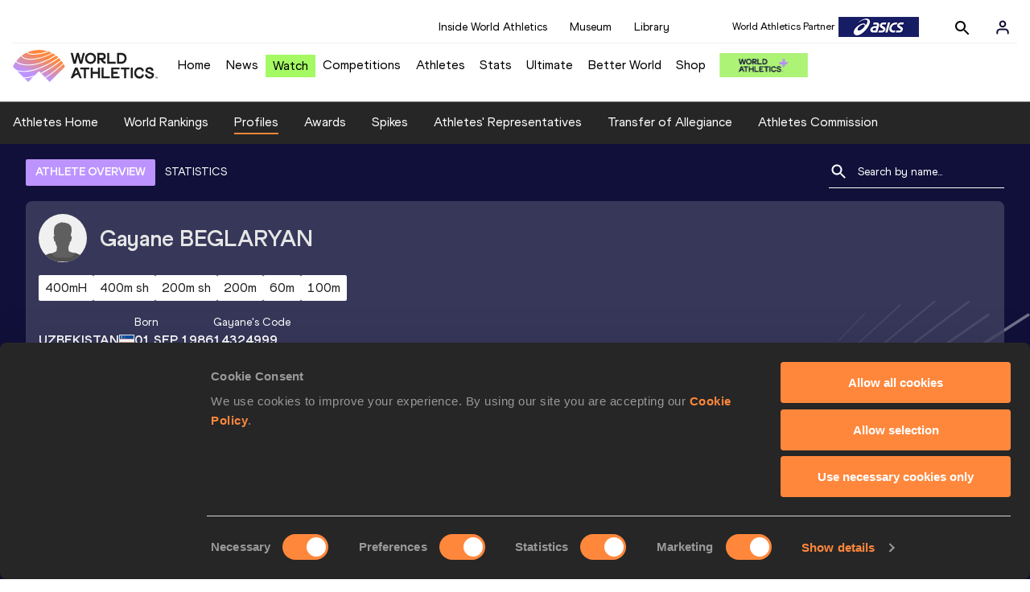

--- FILE ---
content_type: image/svg+xml
request_url: https://media.aws.iaaf.org/logos/wa-logo.svg
body_size: 2127
content:
<svg xmlns="http://www.w3.org/2000/svg" xmlns:xlink="http://www.w3.org/1999/xlink" width="180" height="40.078" viewBox="0 0 180 40.078">
  <defs>
    <linearGradient id="linear-gradient" x1="0.237" y1="0.909" x2="0.763" y2="0.059" gradientUnits="objectBoundingBox">
      <stop offset="0" stop-color="#bc94ff"/>
      <stop offset="0.2" stop-color="#bc94ff"/>
      <stop offset="0.8" stop-color="#ff873c"/>
      <stop offset="1" stop-color="#ff873c"/>
    </linearGradient>
  </defs>
  <g id="Group_1411" data-name="Group 1411" transform="translate(-180.271 437.792)">
    <path id="Wordmark" d="M798.592-390.4v13.423H796.1v-5.676h-6.4v5.676H787.2V-390.4h2.493v5.369h6.4V-390.4Zm4.562,11.026V-390.4h-2.492v13.423h10.371v-2.4Zm19.812-8.646v-2.4H812.753V-377h10.213v-2.4h-7.72v-3.279h5.5v-2.378h-5.5v-2.973Zm12.278-2.38H824.686v2.4h4.032v11.026h2.493V-388h4.033Zm1.717,13.423h2.493V-390.4h-2.493ZM785.482-390.4h-11.2v2.4h4.352v11.026h2.493V-388h4.353Zm65.619,8.224a3.455,3.455,0,0,1-3.361,2.956,4.217,4.217,0,0,1-4.049-4.469,4.3,4.3,0,0,1,4.049-4.557,3.579,3.579,0,0,1,3.361,2.916l2.21-.827a5.7,5.7,0,0,0-5.571-4.595c-3.884,0-6.425,3.092-6.529,6.956l.006.275c.1,3.864,2.639,6.894,6.523,6.894a5.708,5.708,0,0,0,5.571-4.723Zm-81.945-5.439-2.209,5.456a11.786,11.786,0,0,1,3.7-1.65Zm2.406,5.969a9.654,9.654,0,0,0-6.73,4.669h-2.607L767.67-390.4h2.954l5.465,13.423h-2.619l-1.907-4.669m93.592-1.546c-.078-.035-7.276-3.128-7.276-3.128-.1-.2-.556-2.257,2.3-2.184a2.924,2.924,0,0,1,2.8,2.47l2.333-.941a5.062,5.062,0,0,0-5.136-3.881c-2.843,0-4.92,1.588-4.92,3.823a3.785,3.785,0,0,0,.789,2.468l7.19,3.211c.013.078.315,2.429-2.862,2.456-1.863.016-3.156-1.157-3.588-3.274l-2.294.823a5.627,5.627,0,0,0,5.881,4.8c3.234,0,5.351-1.968,5.351-4.634a3.164,3.164,0,0,0-.57-2.011M810.093-397.6v-11.026H807.6V-395.2h10.6v-2.4ZM777.373-408.62l-2.435,9.76-2.531-9.76h-2.685l-2.531,9.664-2.4-9.664h-2.57l3.451,13.423h2.992l2.4-9.338,2.4,9.338h2.991L779.9-408.62Zm13.8,6.75a4.182,4.182,0,0,1-4.238,4.429,4.21,4.21,0,0,1-4.315-4.429,4.253,4.253,0,0,1,4.315-4.468,4.215,4.215,0,0,1,4.238,4.468m-11.141,0a6.725,6.725,0,0,0,6.9,6.961,6.7,6.7,0,0,0,6.845-6.961,6.732,6.732,0,0,0-6.845-7,6.757,6.757,0,0,0-6.9,7m22.027-.6a1.7,1.7,0,0,0,1.274-1.831,1.728,1.728,0,0,0-1.274-1.831H798.03v3.662h4.026m-4.026,2.493v4.779h-2.492v-13.428h6.9a4.33,4.33,0,0,1,3.4,4.325,4.33,4.33,0,0,1-3.4,4.324,4.072,4.072,0,0,0,3.3,2.47v2.346a6.233,6.233,0,0,1-4.123-1.6,8.029,8.029,0,0,1-2.068-3.217Zm28.073,2.265a4.608,4.608,0,0,0,3.153-4.212,4.608,4.608,0,0,0-3.153-4.2h-3.687v8.407H826.1m-6.179,2.515v-13.422h6.66a6.845,6.845,0,0,1,5.164,6.71,6.42,6.42,0,0,1-5.164,6.712Z" transform="translate(-510.139 -25.354)" fill="#1e1e1e"/>
    <path id="Logo" d="M184.264-412.771l-.119-.046-3.873-3.874a35.312,35.312,0,0,1,3.528-6.2c2.218,2.079,6.668,4.505,15.354,4.505.306,0,.617,0,.933-.009,14.888-.289,30.215-9.565,33.836-12.255a35.241,35.241,0,0,1,2.925,2.462,116.565,116.565,0,0,1-24.327,12.967,55.658,55.658,0,0,1-16.214,3.786A32.971,32.971,0,0,1,184.264-412.771Zm.139-10.966c.9.982,3.793,2.893,8.883,3.822,4.151.758,11.043,1.042,20.3-1.912a73.522,73.522,0,0,0,19.472-9.459,35.422,35.422,0,0,0-3.386-2.125,62.912,62.912,0,0,1-21.445,7.368,42.094,42.094,0,0,1-6.157.513,23.784,23.784,0,0,1-5.753-.647,9.513,9.513,0,0,1-5.718-3.5q-.112-.163-.177-.276A36.192,36.192,0,0,0,184.4-423.737Zm23.145-9.155a44.918,44.918,0,0,0,15.321-3.168c.081-.036.213-.1.288-.133a35.639,35.639,0,0,0-10.534-1.6,35.233,35.233,0,0,0-14.114,2.931,1.071,1.071,0,0,0,.169.343C199.77-433.088,203.976-432.741,207.548-432.893Zm.528,5.827a60.733,60.733,0,0,0,20.535-6.909,35.108,35.108,0,0,0-4.086-1.76c-.119.073-.278.166-.416.234-1.932.959-7.412,3.233-16.556,3.637q-.912.04-1.755.04a23.259,23.259,0,0,1-4.448-.371,5.59,5.59,0,0,1-3.5-1.7,2.262,2.262,0,0,1-.291-.529,35.348,35.348,0,0,0-6.314,3.833,5.337,5.337,0,0,0,.76.989C195.635-425.831,203.632-426.394,208.076-427.065Zm-8.827,29.351,6.549-6.549a40.439,40.439,0,0,1-11.167,1.931Zm43.981-22.426c-.509.445-1.062.932-1.656,1.457-4.849,4.277-12.175,10.74-20.6,15.943L226-397.714,244.985-416.7A35.166,35.166,0,0,0,243.231-420.14Zm-.54-.9a35.46,35.46,0,0,0-2.137-3.072,130.507,130.507,0,0,1-24.977,15.979l4.646,4.644c8.288-5.075,16.572-12.366,21.037-16.3Q242.068-420.5,242.691-421.04Zm-5.09-6.416c-4.072,3.035-22.892,15-38.627,16.843a41.708,41.708,0,0,1-4.774.264,35.955,35.955,0,0,1-8.519-.938l7.957,7.959a45.522,45.522,0,0,0,13.778-2.554l5.206-5.206,2.182,2.181a135.8,135.8,0,0,0,25.11-16Q238.82-426.238,237.6-427.456Z" fill="url(#linear-gradient)"/>
    <path id="TM" d="M1610.6-165.1h-.626v1.682h-.216V-165.1h-.626v-.208h1.469Zm2.206,1.682h-.216v-1.515l-.645,1.515h-.232l-.64-1.507-.005,1.507h-.216v-1.89h.278l.7,1.644.7-1.644h.278Z" transform="translate(-1252.536 -238.857)"/>
  </g>
</svg>
